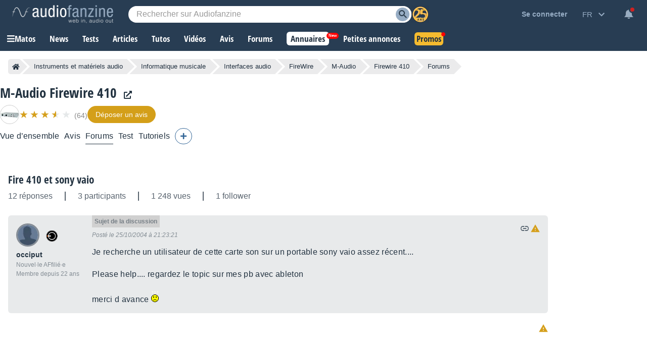

--- FILE ---
content_type: text/html; charset=utf-8
request_url: https://www.google.com/recaptcha/api2/aframe
body_size: 268
content:
<!DOCTYPE HTML><html><head><meta http-equiv="content-type" content="text/html; charset=UTF-8"></head><body><script nonce="VFwpbeSnMIwgww2_LSpW7g">/** Anti-fraud and anti-abuse applications only. See google.com/recaptcha */ try{var clients={'sodar':'https://pagead2.googlesyndication.com/pagead/sodar?'};window.addEventListener("message",function(a){try{if(a.source===window.parent){var b=JSON.parse(a.data);var c=clients[b['id']];if(c){var d=document.createElement('img');d.src=c+b['params']+'&rc='+(localStorage.getItem("rc::a")?sessionStorage.getItem("rc::b"):"");window.document.body.appendChild(d);sessionStorage.setItem("rc::e",parseInt(sessionStorage.getItem("rc::e")||0)+1);localStorage.setItem("rc::h",'1763351135327');}}}catch(b){}});window.parent.postMessage("_grecaptcha_ready", "*");}catch(b){}</script></body></html>

--- FILE ---
content_type: application/javascript; charset=utf-8
request_url: https://fundingchoicesmessages.google.com/f/AGSKWxVyeEBtdQKu8fJePz5hrhk8Zacwkm4F5eLlE5DuSOf2mJmRePmuXcIa_WHnLD1QdGe3IsJNsKnKG2X-zQ3ouK365LeafhejQFnhIdk7GzpYgbgLPEZIgWV6WJw6ZOu9RRA0RdW2DptRJlJhW9S2-aMV9RBdTGA4yphq-0Kpl2Hhe-uDL6Dptv9MMo2d/_-advertise./ads/exit./googleadhp.-ad-util./ad-choices-
body_size: -1288
content:
window['e3056085-6ed0-4588-a263-0bf6b15c77db'] = true;